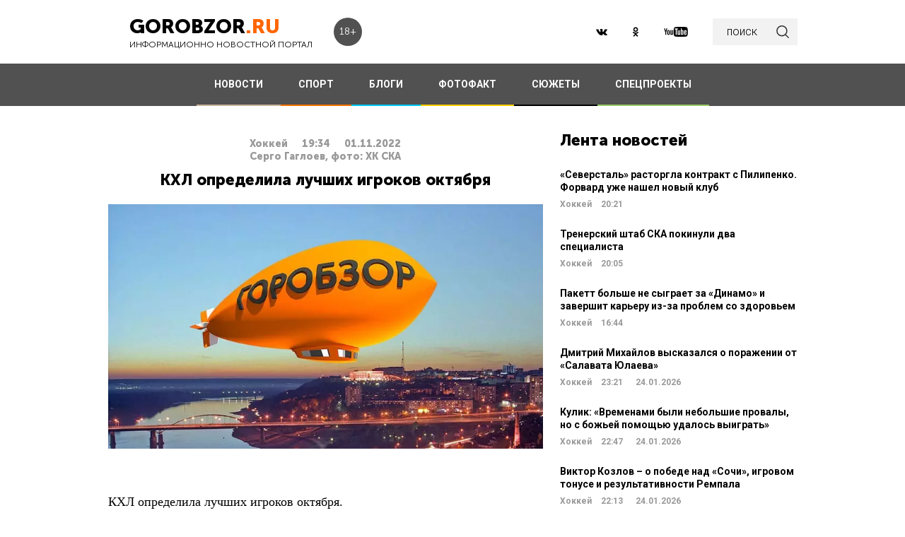

--- FILE ---
content_type: text/html; charset=UTF-8
request_url: https://gorobzor.ru/novosti-sporta/hokkey/175166-khl-opredelila-luchshih-igrokov-oktyabrya
body_size: 12993
content:
<!DOCTYPE html>
<html lang="ru-RU">
<head>






    <meta charset="UTF-8">
    <meta name="viewport" content="width=device-width, initial-scale=1">
    <meta name="viewport" content="width=device-width, initial-scale=1.0, maximum-scale=5.0">
    <meta name="yandex-verification" content="81f895f1150c3325"/>
    <link rel="icon" type="image/png" href="https://gorobzor.ru/images/xfavicon.png.pagespeed.ic.HXxD9uP7T8.webp"/>
    
    <title>КХЛ определила лучших игроков октября — Новости Уфы и Башкирии</title>
	<meta name="description" content="Новости спорта. КХЛ определила лучших игроков октября. ГорОбзор.ру, 01.11.2022">
<meta property="og:description" content="Новости спорта. КХЛ определила лучших игроков октября. ГорОбзор.ру, 01.11.2022">
<meta name="twitter:description" content="Новости спорта. КХЛ определила лучших игроков октября. ГорОбзор.ру, 01.11.2022">
<meta name="image_src" content="https://gorobzor.ru/images/news-no-photo.jpg">
<meta name="referrer" content="origin">
<meta name="rights" content="GOROBZOR.RU">
<meta name="geo.region" content="RU-UFA">
<meta name="og:site_name" content="GOROBZOR.RU">
<meta property="og:updated_time" content="2022-11-01 19:34">
<meta property="og:image:secure_url" content="https://gorobzor.ru/novosti-sporta/hokkey/175166-khl-opredelila-luchshih-igrokov-oktyabrya">
<meta property="og:locality" content="Уфа">
<meta property="og:country_name" content="Россия">
<meta property="article:published_time" content="2022-11-01T19:34:54+05:00">
<meta property="article:modified_time" content="2022-11-01T19:34:54+05:00">
<meta property="article:section" content="Хоккей">
<meta property="article:tag" content="спорт, новости, кхл, кубок гагарина, лучшие игроки кхл, хоккей, Иван Бочаров, хк локомотив, Александр Никишин, хк ска, Брэндон Йип, хк куньлунь, Ярослав Лихачев, хк амур">
<meta name="robots" content="follow, index">
<meta itemscope="" itemprop="mainEntityOfPage" itemtype="https://schema.org/WebPage" itemid="https://gorobzor.ru/novosti-sporta/hokkey/175166-khl-opredelila-luchshih-igrokov-oktyabrya">
<meta name="title" content="КХЛ определила лучших игроков октября. Новости спорта">
<meta property="fb:app_id" content="1194290054030690">
<meta property="og:title" content="КХЛ определила лучших игроков октября">
<meta property="og:type" content="article">
<meta property="og:url" content="https://gorobzor.ru/novosti-sporta/hokkey/175166-khl-opredelila-luchshih-igrokov-oktyabrya">
<meta property="og:image" content="https://gorobzor.ru/images/news-no-photo.jpg">
<meta property="og:image:url" content="https://gorobzor.ru/images/news-no-photo.jpg">
<meta property="og:image:width" content="810">
<meta property="og:image:height" content="456">
<meta name="twitter:card" content="summary">
<meta name="twitter:title" content="КХЛ определила лучших игроков октября">
<meta name="twitter:image:src" content="https://gorobzor.ru/images/news-no-photo.jpg">
<meta name="twitter:domain" content="https://gorobzor.ru">
<link href="/build/public-new/A.public.css,qv=0.4.pagespeed.cf.h1H1jPPaCC.css" rel="stylesheet">    
            <meta name="verify-admitad" content="7db9303169"/>
        <meta http-equiv="x-dns-prefetch-control" content="on">

    <link rel="preload" href="https://gorobzor.ru/build/public-new/fonts/MuseoSansCyrl700/MuseoSansCyrl700.woff2" as="font" type="font/woff2" crossorigin="anonymous">
    <link rel="preload" href="https://gorobzor.ru/build/public-new/fonts/MuseoSansCyrl300/MuseoSansCyrl300.woff2" as="font" type="font/woff2" crossorigin="anonymous">
    <link rel="preload" href="https://gorobzor.ru/build/public-new/fonts/MuseoSansCyrl900/MuseoSansCyrl900.woff2" as="font" type="font/woff2" crossorigin="anonymous">


   
    

    <meta name="csrf-param" content="_csrf">
    <meta name="csrf-token" content="VMvizmeorskNzM1v_1lCtmIwNoPIvyt8KlTCoP0yKvcmqpOeXtHn-V2LuVqmASbhDVdl9rDXRA0cIZP6mAFukw==">


    <script type="text/javascript">var app={site:'https://gorobzor.ru'};</script>

      
     <script src="https://widget.adplay.ru/fn/launch2285420.js" async charset="UTF-8"></script>
<script async src="https://jsn.24smi.net/smi.js"></script>
     
 </head>
<body>


        <div id="main-wrapper">
        <header id="main-header" class="c-main-header">
            <div class="c-main-header__content">
                <div class="c-main-header__item">
                    <a href="https://gorobzor.ru" class="c-logo-container">
                        <div class="c-logo-container__text">
                            <p class="c-logo-container__name">gorobzor<span class="c-logo-container__name-ru">.ru</span></p>
                            <p class="c-logo-container__slogan">информационно новостной портал</p>
                        </div>
                        <div class="c-logo-container__label">18+</div>
                    </a>
                </div>
                <div class="c-main-header__item">
                    <div class="c-main-header__c-weather c-weather">
                        <div class="c-weather__date">
                            <div class="c-weather__date-count">26</div>
                            <div class="c-weather__date-col">
                                <div class="c-weather__date-month">январь</div>
                                <div class="c-weather__date-day">понедельник</div>
                            </div>
                        </div>
                        <div class="c-weather__header">
                            <div class="c-weather__city">Уфа</div>
                           <!-- <div class="c-weather__info">
                                <span>0º</span>
                                <img class="c-weather__info-icon" src="https://gorobzor.ru/images/ya-weather/ovc.svg" alt="0º">
                            </div>-->
                        </div>
                    </div>
                </div>
                <div class="c-main-header__item">
                    <div class="c-main-header__c-social c-social">
                        <a href="https://vk.ru/gorobzor" class="c-social__item" target="_blank" rel="nofollow noopenner"><img class="lazyload" data-src="https://gorobzor.ru/images/vk.svg" alt=""></a>
                        
                        <a href="https://www.ok.ru/ufagorobzor.ru" class="c-social__item" target="_blank" rel="nofollow noopenner"><img class="lazyload" data-src="https://gorobzor.ru/images/ok.svg" alt=""></a>
                     <!--	   <a href="https://www.instagram.com/gorobzor/?hl=ru" class="c-social__item" target="_blank" rel="nofollow"><img src="https://gorobzor.ru/images/i.svg" alt=""></a>-->
                        <a href="https://www.youtube.com/channel/UCZqDkmZ_j3k39I-geF3_m_w" class="c-social__item" target="_blank" rel="nofollow noopenner"><img class="lazyload" data-src="https://gorobzor.ru/images/yb.svg" alt=""></a>
                        
                    </div>
                    <a href="/search" class="c-search-button">
                        <div>поиск</div>
                        <img src="https://gorobzor.ru/images/search-loop.svg" alt="">
                    </a>
                </div>
            </div>
        </header>
        <div class="c-main-nav">
            <div class="c-main-nav__content">
                <div class="c-main-nav__mob">
                    <div class="c-main-nav__mob-item">
                        <div class="c-main-nav__mob-a js-mob-menu-open">
                            <img src="https://gorobzor.ru/images/hamburger.svg" alt="" class="c-main-nav__mob-img">
                        </div>
                                                    <a href="/" class="c-main-nav__back-arr">
                                <img src="https://gorobzor.ru/images/back-page-white.svg" alt="" class="c-main-nav__mob-img">
                            </a>
                                            </div>
                    <div class="c-main-nav__mob-item">
                        <a href="https://gorobzor.ru" class="c-main-nav__c-logo-container c-logo-container">
                            <div class="c-logo-container__text">
                                <p class="c-logo-container__name">gorobzor<span class="c-logo-container__name-ru">.ru</span></p>
                                <p class="c-logo-container__slogan">информационно новостной портал</p>
                            </div>
                        </a>
                    </div>
                    <div class="c-main-nav__mob-item">
                        <div class="c-main-nav__mob-label">
                            18+
                        </div>
                    </div>
                </div>
                <nav id="js-mob-menu" class="c-main-nav__menu">
                    <div class="c-main-nav__menu-arr js-mob-menu-close"></div>
                    <a href="/novosti" class="c-main-nav__menu-item c-main-nav__menu-item_type_news
                        ">
                        НОВОСТИ</a>
                    <a href="/novosti-sporta" class="c-main-nav__menu-item c-main-nav__menu-item_type_news
                        " style="border-bottom-color: #FF7300;">
                        СПОРТ</a>
                    
                    
                    <a href="/blogi" class="c-main-nav__menu-item c-main-nav__menu-item_type_blog
                        ">
                        БЛОГИ</a>
                    <a href="/fotofakt" class="c-main-nav__menu-item c-main-nav__menu-item_type_fotofact
                        ">
                        ФОТОФАКТ</a>
  <a href="/stories" class="c-main-nav__menu-item c-main-nav__menu-item_type_story
                        ">
                        СЮЖЕТЫ</a>

                  
                                        
	     


<a href="/specproekty" class="c-main-nav__menu-item c-main-nav__menu-item_type_gorref
                        ">
                        СПЕЦПРОЕКТЫ</a>
                   
                </nav>
            </div>
        </div>



		<main id="main-content">
            
                   <link rel="amphtml" href="https://gorobzor.ru/news-amp/175166-khl-opredelila-luchshih-igrokov-oktyabrya/view-sport?category=hokkey">
 

      <script type="application/ld+json">
            {
        "@context": "http://schema.org",
        "@type": "NewsArticle",
        "headline": "КХЛ определила лучших игроков октября",
        "datePublished": "2022-11-01T19:34:54+05:00",
        "dateModified":  "2022-11-01T19:34:54+05:00",
        "description": "КХЛ определила лучших игроков октября.",
        "mainEntityOfPage": "https://gorobzor.ru/novosti-sporta/hokkey/175166-khl-opredelila-luchshih-igrokov-oktyabrya",
        "author": {
          "@type": "Organization",
          "name": "GOROBZOR.RU"
        },
        "publisher": {
          "@type": "Organization",
          "name": "GOROBZOR.RU",
          "logo": {
            "@type": "ImageObject",
            "url": "https://gorobzor.ru/images/logoheader.jpg"
          }
        },
        "image": [
          "https://gorobzor.ru/images/news-no-photo.jpg"
        ]
      }
    </script>
  <style>.mgid_logo{display:none!important}</style>
<div class="c-layout-news">
    <div class="c-layout-news__content">
        <div class="c-layout-news__inner">
            <div class="c-layout-news__article">


                <div id="js-page-content" class="c-page-content">
                    <article class="c-page-content__inner">

                        <div class="c-page-content__n-header" style="padding: 20px 0 0 0">
                            <p class="c-page-content__n-cat">Хоккей</p>
                            <time class="c-page-content__n-time" datetime="2022-11-01T19:34:54+05:00">
                                <span class="c-page-content__n-time-clock">19:34</span>
                                <span class="c-page-content__n-time-date">01.11.2022</span>
                            </time>
                                                    </div>

                                                    <div class="c-page-content__n-header" style="padding: 0 0 10px 0">
                                <p class="c-page-content__n-cat">Серго Гаглоев, фото: ХК СКА</p>
                            </div>
                        
                        <div class="c-page-content__content">
                            
                            <h1>КХЛ определила лучших игроков октября </h1>
                            
                            <figure style="min-height:400px">
                                <img data-sizes="100%" data-src="https://gorobzor.ru/images/xnews-no-photo.jpg.pagespeed.ic.5E_KFjrsG3.webp" class="lazyload" alt="КХЛ определила лучших игроков октября" title="КХЛ определила лучших игроков октября"/>
                            </figure>

                            
<p style="text-align: justify;">КХЛ определила лучших игроков октября.</p>
<p style="text-align: justify;">Лучшим вратарем признан голкипер «Локомотива» <strong>Иван Бочаров</strong>. В шести играх месяца он одержал четыре победы. Бочаров отразил 94.6% бросков при коэффициенте надежности 1.42. Также на его счет две сухих встречи.</p>
<p style="text-align: justify;">Лучшим защитником стал <strong>Александр Никишин</strong> из СКА. Игрок обороны набрал 11 (2+9) результативных баллов в 13 играх при полезности «+7».</p>
<p style="text-align: justify;">Лучшим нападающим определен <strong>Брэндон Йип</strong> («Куньлунь»). Форвард забросил восемь шайб и сделал семь результативных передач в 14 матчах.</p>
<p style="text-align: justify;">Лучшим новичком стал нападающий «Амура» <strong>Ярослав Лихачев</strong>. В 11 играх месяца 21-летний форвард набрал шесть (3+3) очков.</p>
<p><strong>Дорогие читатели! Приглашаем Вас присоединиться к обсуждению новости в наших группах в социальных сетях - </strong><a href="https://vk.com/public186211708" target="_blank"><strong>ВК</strong></a><strong> и </strong><a href="https://ok.ru/ufagorobzor.ru" target="_blank"><strong>Одноклассники</strong></a></p>


                                                                                </div>
                    </article>
                    <div class="c-sp_20"></div>
                </div>

               
                <div class="sm-block">
                    
                   
                                                                
                       
                                                <!-- Composite Start -->
                    

                             <!-- Composite End -->
                        
                                                
                                        

                </div>
                <div class="sm-none">
                        

                                       
                </div>
				<div class="sm">
				
					
					
									
<!-- Код вставки на место отображения виджета -->
<div class="smi24__informer smi24__auto" data-smi-blockid="31715"></div>
<div class="smi24__informer smi24__auto" data-smi-blockid="31716"></div>
<script>(window.smiq=window.smiq||[]).push({});</script>
				
										
					
				</div>
            </div>
            <div class="c-layout-news__social">
                <div class="c-layout-news__social-block">
                    <!-- Социальные кнопки -->
                </div>
            </div>
        </div>
        <div class="c-layout-news__other">
            <div class="c-sp_20"></div>

                            
                <div class="c-sp_20"></div>
                        
                        
          
            <div>
                <section class="c-news-dop">
                    <div class="c-news-dop__header">
                        <p class="c-h">
                            Читайте также
                        </p>
                    </div>
                    <div class="c-news-dop__content">
                        <div class="c-news-n-cards js-ajax-load-wrapper" id="js-grid-news1" data-url="/news-new/get-also-news" data-categoryId="68">
                                <article class="c-news-n-cards__c-news-n-card c-news-n-card" data-date="2022-11-01 17:53:00">
        <div class="c-news-n-card__container">
            <div class="c-news-n-card__content">
                <h3 class="c-news-n-card__h">В составе «Салавата Юлаева» два изменения на игру с «Амуром»</h3>
                <div class="c-news-n-card__footer">
                                        <div class="c-news-n-card__cat">Хоккей</div>
                    <time class="c-news-n-card__date" datetime="2022-11-01T17:53:00+05:00">
                        <span class="c-news-n-card__date-time">17:53</span> 01.11.2022                    </time>
                </div>
            </div>
            <div role="img" aria-label="В составе «Салавата Юлаева» два изменения на игру с «Амуром»" class="c-news-n-card__image">
                                <div class="c-news-n-card__image-inner" width="105" height="105">
                    <img data-src="https://gorobzor.ru/images/xnews-no-photo.jpg.pagespeed.ic.5E_KFjrsG3.webp" class="lazyload c-news-n-card__image-inner-in" alt="В составе «Салавата Юлаева» два изменения на игру с «Амуром»" title="В составе «Салавата Юлаева» два изменения на игру с «Амуром»">
                </div>
            </div>
        </div>
        <a href="/novosti-sporta/hokkey/175162-v-sostave-salavata-yulaeva-dva-izmeneniya-na-igru-s-amurom" class="c-news-n-card__more" title="В составе «Салавата Юлаева» два изменения на игру с «Амуром»">Читать далее</a>
    </article>
            <article class="c-news-n-cards__c-news-n-card c-news-n-card" data-date="2022-11-01 16:57:04">
        <div class="c-news-n-card__container">
            <div class="c-news-n-card__content">
                <h3 class="c-news-n-card__h">Стало известно, сколько Гусев заработает в СКА в нынешнем сезоне </h3>
                <div class="c-news-n-card__footer">
                                        <div class="c-news-n-card__cat">Хоккей</div>
                    <time class="c-news-n-card__date" datetime="2022-11-01T16:57:04+05:00">
                        <span class="c-news-n-card__date-time">16:57</span> 01.11.2022                    </time>
                </div>
            </div>
            <div role="img" aria-label="Стало известно, сколько Гусев заработает в СКА в нынешнем сезоне " class="c-news-n-card__image">
                                <div class="c-news-n-card__image-inner" width="105" height="105">
                    <img data-src="https://gorobzor.ru/images/xnews-no-photo.jpg.pagespeed.ic.5E_KFjrsG3.webp" class="lazyload c-news-n-card__image-inner-in" alt="Стало известно, сколько Гусев заработает в СКА в нынешнем сезоне " title="Стало известно, сколько Гусев заработает в СКА в нынешнем сезоне ">
                </div>
            </div>
        </div>
        <a href="/novosti-sporta/hokkey/175157-stalo-izvestno-skolko-gusev-zarabotaet-v-ska-v-nyneshnem-sezone" class="c-news-n-card__more" title="Стало известно, сколько Гусев заработает в СКА в нынешнем сезоне ">Читать далее</a>
    </article>
            <article class="c-news-n-cards__c-news-n-card c-news-n-card" data-date="2022-11-01 11:20:07">
        <div class="c-news-n-card__container">
            <div class="c-news-n-card__content">
                <h3 class="c-news-n-card__h">Букмекеры сделали прогноз на матч «Салават Юлаев» – «Амур»</h3>
                <div class="c-news-n-card__footer">
                                        <div class="c-news-n-card__cat">Хоккей</div>
                    <time class="c-news-n-card__date" datetime="2022-11-01T11:20:07+05:00">
                        <span class="c-news-n-card__date-time">11:20</span> 01.11.2022                    </time>
                </div>
            </div>
            <div role="img" aria-label="Букмекеры сделали прогноз на матч «Салават Юлаев» – «Амур»" class="c-news-n-card__image">
                                <div class="c-news-n-card__image-inner" width="105" height="105">
                    <img data-src="https://gorobzor.ru/images/xnews-no-photo.jpg.pagespeed.ic.5E_KFjrsG3.webp" class="lazyload c-news-n-card__image-inner-in" alt="Букмекеры сделали прогноз на матч «Салават Юлаев» – «Амур»" title="Букмекеры сделали прогноз на матч «Салават Юлаев» – «Амур»">
                </div>
            </div>
        </div>
        <a href="/novosti-sporta/hokkey/175137-bukmekery-sdelali-prognoz-na-match-salavat-yulaev-amur" class="c-news-n-card__more" title="Букмекеры сделали прогноз на матч «Салават Юлаев» – «Амур»">Читать далее</a>
    </article>
            <article class="c-news-n-cards__c-news-n-card c-news-n-card" data-date="2022-11-01 10:48:53">
        <div class="c-news-n-card__container">
            <div class="c-news-n-card__content">
                <h3 class="c-news-n-card__h">Где и во сколько смотреть матч «Салават Юлаев» – «Амур»?</h3>
                <div class="c-news-n-card__footer">
                                        <div class="c-news-n-card__cat">Хоккей</div>
                    <time class="c-news-n-card__date" datetime="2022-11-01T10:48:53+05:00">
                        <span class="c-news-n-card__date-time">10:48</span> 01.11.2022                    </time>
                </div>
            </div>
            <div role="img" aria-label="Где и во сколько смотреть матч «Салават Юлаев» – «Амур»?" class="c-news-n-card__image">
                                <div class="c-news-n-card__image-inner" width="105" height="105">
                    <img data-src="https://gorobzor.ru/images/xnews-no-photo.jpg.pagespeed.ic.5E_KFjrsG3.webp" class="lazyload c-news-n-card__image-inner-in" alt="Где и во сколько смотреть матч «Салават Юлаев» – «Амур»?" title="Где и во сколько смотреть матч «Салават Юлаев» – «Амур»?">
                </div>
            </div>
        </div>
        <a href="/novosti-sporta/hokkey/175135-gde-i-vo-skolko-smotret-match-salavat-yulaev-amur" class="c-news-n-card__more" title="Где и во сколько смотреть матч «Салават Юлаев» – «Амур»?">Читать далее</a>
    </article>
            <article class="c-news-n-cards__c-news-n-card c-news-n-card" data-date="2022-11-01 10:41:10">
        <div class="c-news-n-card__container">
            <div class="c-news-n-card__content">
                <h3 class="c-news-n-card__h">«Лада» подала заявку на возвращение в КХЛ</h3>
                <div class="c-news-n-card__footer">
                                        <div class="c-news-n-card__cat">Хоккей</div>
                    <time class="c-news-n-card__date" datetime="2022-11-01T10:41:10+05:00">
                        <span class="c-news-n-card__date-time">10:41</span> 01.11.2022                    </time>
                </div>
            </div>
            <div role="img" aria-label="«Лада» подала заявку на возвращение в КХЛ" class="c-news-n-card__image">
                                <div class="c-news-n-card__image-inner" width="105" height="105">
                    <img data-src="https://gorobzor.ru/images/xnews-no-photo.jpg.pagespeed.ic.5E_KFjrsG3.webp" class="lazyload c-news-n-card__image-inner-in" alt="«Лада» подала заявку на возвращение в КХЛ" title="«Лада» подала заявку на возвращение в КХЛ">
                </div>
            </div>
        </div>
        <a href="/novosti-sporta/hokkey/175133-lada-podala-zayavku-na-vozvraschenie-v-khl" class="c-news-n-card__more" title="«Лада» подала заявку на возвращение в КХЛ">Читать далее</a>
    </article>
            <article class="c-news-n-cards__c-news-n-card c-news-n-card" data-date="2022-11-01 00:14:16">
        <div class="c-news-n-card__container">
            <div class="c-news-n-card__content">
                <h3 class="c-news-n-card__h">Гусев подписал двухлетний контракт со СКА</h3>
                <div class="c-news-n-card__footer">
                                        <div class="c-news-n-card__cat">Хоккей</div>
                    <time class="c-news-n-card__date" datetime="2022-11-01T00:14:16+05:00">
                        <span class="c-news-n-card__date-time">00:14</span> 01.11.2022                    </time>
                </div>
            </div>
            <div role="img" aria-label="Гусев подписал двухлетний контракт со СКА" class="c-news-n-card__image">
                                <div class="c-news-n-card__image-inner" width="105" height="105">
                    <img data-src="https://gorobzor.ru/images/xnews-no-photo.jpg.pagespeed.ic.5E_KFjrsG3.webp" class="lazyload c-news-n-card__image-inner-in" alt="Гусев подписал двухлетний контракт со СКА" title="Гусев подписал двухлетний контракт со СКА">
                </div>
            </div>
        </div>
        <a href="/novosti-sporta/hokkey/175124-gusev-podpisal-dvuhletniy-kontrakt-so-ska" class="c-news-n-card__more" title="Гусев подписал двухлетний контракт со СКА">Читать далее</a>
    </article>
            <article class="c-news-n-cards__c-news-n-card c-news-n-card" data-date="2022-10-31 17:40:20">
        <div class="c-news-n-card__container">
            <div class="c-news-n-card__content">
                <h3 class="c-news-n-card__h">Хо-Сэнг рассказал о желании вернуться в состав «Салавата»</h3>
                <div class="c-news-n-card__footer">
                                        <div class="c-news-n-card__cat">Хоккей</div>
                    <time class="c-news-n-card__date" datetime="2022-10-31T17:40:20+05:00">
                        <span class="c-news-n-card__date-time">17:40</span> 31.10.2022                    </time>
                </div>
            </div>
            <div role="img" aria-label="Хо-Сэнг рассказал о желании вернуться в состав «Салавата»" class="c-news-n-card__image">
                                <div class="c-news-n-card__image-inner" width="105" height="105">
                    <img data-src="https://gorobzor.ru/images/xnews-no-photo.jpg.pagespeed.ic.5E_KFjrsG3.webp" class="lazyload c-news-n-card__image-inner-in" alt="Хо-Сэнг рассказал о желании вернуться в состав «Салавата»" title="Хо-Сэнг рассказал о желании вернуться в состав «Салавата»">
                </div>
            </div>
        </div>
        <a href="/novosti-sporta/hokkey/175115-ho-seng-rasskazal-o-zhelanii-vernutsya-v-sostav-salavata" class="c-news-n-card__more" title="Хо-Сэнг рассказал о желании вернуться в состав «Салавата»">Читать далее</a>
    </article>
            <article class="c-news-n-cards__c-news-n-card c-news-n-card" data-date="2022-10-31 17:16:57">
        <div class="c-news-n-card__container">
            <div class="c-news-n-card__content">
                <h3 class="c-news-n-card__h">Шевченко прокомментировал игру «Ак Барса» без Радулова</h3>
                <div class="c-news-n-card__footer">
                                        <div class="c-news-n-card__cat">Хоккей</div>
                    <time class="c-news-n-card__date" datetime="2022-10-31T17:16:57+05:00">
                        <span class="c-news-n-card__date-time">17:16</span> 31.10.2022                    </time>
                </div>
            </div>
            <div role="img" aria-label="Шевченко прокомментировал игру «Ак Барса» без Радулова" class="c-news-n-card__image">
                                <div class="c-news-n-card__image-inner" width="105" height="105">
                    <img data-src="https://gorobzor.ru/images/xnews-no-photo.jpg.pagespeed.ic.5E_KFjrsG3.webp" class="lazyload c-news-n-card__image-inner-in" alt="Шевченко прокомментировал игру «Ак Барса» без Радулова" title="Шевченко прокомментировал игру «Ак Барса» без Радулова">
                </div>
            </div>
        </div>
        <a href="/novosti-sporta/hokkey/175113-shevchenko-prokommentiroval-igru-ak-barsa-bez-radulova" class="c-news-n-card__more" title="Шевченко прокомментировал игру «Ак Барса» без Радулова">Читать далее</a>
    </article>
            <article class="c-news-n-cards__c-news-n-card c-news-n-card" data-date="2022-10-31 15:38:20">
        <div class="c-news-n-card__container">
            <div class="c-news-n-card__content">
                <h3 class="c-news-n-card__h">Стали известны лучшие игроки недели в КХЛ</h3>
                <div class="c-news-n-card__footer">
                                        <div class="c-news-n-card__cat">Хоккей</div>
                    <time class="c-news-n-card__date" datetime="2022-10-31T15:38:20+05:00">
                        <span class="c-news-n-card__date-time">15:38</span> 31.10.2022                    </time>
                </div>
            </div>
            <div role="img" aria-label="Стали известны лучшие игроки недели в КХЛ" class="c-news-n-card__image">
                                <div class="c-news-n-card__image-inner" width="105" height="105">
                    <img data-src="https://gorobzor.ru/images/xnews-no-photo.jpg.pagespeed.ic.5E_KFjrsG3.webp" class="lazyload c-news-n-card__image-inner-in" alt="Стали известны лучшие игроки недели в КХЛ" title="Стали известны лучшие игроки недели в КХЛ">
                </div>
            </div>
        </div>
        <a href="/novosti-sporta/hokkey/175107-stali-izvestny-luchshie-igroki-nedeli-v-khl" class="c-news-n-card__more" title="Стали известны лучшие игроки недели в КХЛ">Читать далее</a>
    </article>
            <article class="c-news-n-cards__c-news-n-card c-news-n-card" data-date="2022-10-31 10:45:43">
        <div class="c-news-n-card__container">
            <div class="c-news-n-card__content">
                <h3 class="c-news-n-card__h">Радулов высказался о выводе из состава «Ак Барса» и информации о конфликте с тренером</h3>
                <div class="c-news-n-card__footer">
                                        <div class="c-news-n-card__cat">Хоккей</div>
                    <time class="c-news-n-card__date" datetime="2022-10-31T10:45:43+05:00">
                        <span class="c-news-n-card__date-time">10:45</span> 31.10.2022                    </time>
                </div>
            </div>
            <div role="img" aria-label="Радулов высказался о выводе из состава «Ак Барса» и информации о конфликте с тренером" class="c-news-n-card__image">
                                <div class="c-news-n-card__image-inner" width="105" height="105">
                    <img data-src="https://gorobzor.ru/images/xnews-no-photo.jpg.pagespeed.ic.5E_KFjrsG3.webp" class="lazyload c-news-n-card__image-inner-in" alt="Радулов высказался о выводе из состава «Ак Барса» и информации о конфликте с тренером" title="Радулов высказался о выводе из состава «Ак Барса» и информации о конфликте с тренером">
                </div>
            </div>
        </div>
        <a href="/novosti-sporta/hokkey/175082-radulov-vyskazalsya-o-vyvode-iz-sostava-ak-barsa-i-informacii-o-konflikte-s-trenerom" class="c-news-n-card__more" title="Радулов высказался о выводе из состава «Ак Барса» и информации о конфликте с тренером">Читать далее</a>
    </article>
            <article class="c-news-n-cards__c-news-n-card c-news-n-card" data-date="2022-10-30 22:23:53">
        <div class="c-news-n-card__container">
            <div class="c-news-n-card__content">
                <h3 class="c-news-n-card__h">Знарок объяснил, почему Радулов был выведен из состава «Ак Барса»</h3>
                <div class="c-news-n-card__footer">
                                        <div class="c-news-n-card__cat">Хоккей</div>
                    <time class="c-news-n-card__date" datetime="2022-10-30T22:23:53+05:00">
                        <span class="c-news-n-card__date-time">22:23</span> 30.10.2022                    </time>
                </div>
            </div>
            <div role="img" aria-label="Знарок объяснил, почему Радулов был выведен из состава «Ак Барса»" class="c-news-n-card__image">
                                <div class="c-news-n-card__image-inner" width="105" height="105">
                    <img data-src="https://gorobzor.ru/images/xnews-no-photo.jpg.pagespeed.ic.5E_KFjrsG3.webp" class="lazyload c-news-n-card__image-inner-in" alt="Знарок объяснил, почему Радулов был выведен из состава «Ак Барса»" title="Знарок объяснил, почему Радулов был выведен из состава «Ак Барса»">
                </div>
            </div>
        </div>
        <a href="/novosti-sporta/hokkey/175076-znarok-obyasnil-pochemu-radulov-byl-vyveden-iz-sostava-ak-barsa" class="c-news-n-card__more" title="Знарок объяснил, почему Радулов был выведен из состава «Ак Барса»">Читать далее</a>
    </article>
                                                                                        </div>
                    </div>
                </section>
                <div class="c-sp_20"></div>

                <!--<div class="c-sp_20"></div>-->
                <div id="js-preloader" class="c-preload is-loader h-hide"></div>
                <div class="c-sp_40"></div>
                <div class="c-button-load-more js-load-more">Показать еще новости</div>
                <div class="c-sp_100"></div>
            </div>
        </div>
    </div>
    <div class="c-layout-news__sidebar">
        <div class="c-news-sidebar">
            <div class="c-sp_10"></div>

    <h2 class="c-h _text-transform_none _size_large">
        Лента новостей
    </h2>

        
    	<a href="/novosti-sporta/hokkey/213371-severstal-rastorgla-kontrakt-s-pilipenko-forvard-uzhe-nashel-novyy-klub" class="c-news-sidebar__c-news-aside c-news-aside" title="«Северсталь» расторгла контракт с Пилипенко. Форвард уже нашел новый клуб">
            <h3 class="c-news-aside__header">«Северсталь» расторгла контракт с Пилипенко. Форвард уже нашел новый клуб</h3>
            <span class="c-news-aside__category">Хоккей</span>
            <time class="c-news-aside__date" datetime="2026-01-25T20:21:15+05:00"><span class="c-news-aside__date-time">20:21</span> </time>
        </a>
                                                     
    	<a href="/novosti-sporta/hokkey/213370-trenerskiy-shtab-ska-pokinuli-dva-specialista" class="c-news-sidebar__c-news-aside c-news-aside" title="Тренерский штаб СКА покинули два специалиста">
            <h3 class="c-news-aside__header">Тренерский штаб СКА покинули два специалиста</h3>
            <span class="c-news-aside__category">Хоккей</span>
            <time class="c-news-aside__date" datetime="2026-01-25T20:05:50+05:00"><span class="c-news-aside__date-time">20:05</span> </time>
        </a>
                                                     
    	<a href="/novosti-sporta/hokkey/213367-pakett-bolshe-ne-sygraet-za-dinamo-i-zavershit-kareru-iz-za-problem-so-zdorovem" class="c-news-sidebar__c-news-aside c-news-aside" title="Пакетт больше не сыграет за «Динамо» и завершит карьеру из-за проблем со здоровьем">
            <h3 class="c-news-aside__header">Пакетт больше не сыграет за «Динамо» и завершит карьеру из-за проблем со здоровьем</h3>
            <span class="c-news-aside__category">Хоккей</span>
            <time class="c-news-aside__date" datetime="2026-01-25T16:44:32+05:00"><span class="c-news-aside__date-time">16:44</span> </time>
        </a>
                                                     
    	<a href="/novosti-sporta/hokkey/213356-dmitriy-mihaylov-vyskazalsya-o-porazhenii-ot-salavata-yulaeva" class="c-news-sidebar__c-news-aside c-news-aside" title="Дмитрий Михайлов высказался о поражении от «Салавата Юлаева»">
            <h3 class="c-news-aside__header">Дмитрий Михайлов высказался о поражении от «Салавата Юлаева»</h3>
            <span class="c-news-aside__category">Хоккей</span>
            <time class="c-news-aside__date" datetime="2026-01-24T23:21:25+05:00"><span class="c-news-aside__date-time">23:21</span> 24.01.2026</time>
        </a>
                                                     
    	<a href="/novosti-sporta/hokkey/213355-kulik-vremenami-byli-nebolshie-provaly-no-s-bozhey-pomoschyu-udalos-vyigrat" class="c-news-sidebar__c-news-aside c-news-aside" title="Кулик: «Временами были небольшие провалы, но с божьей помощью удалось выиграть»">
            <h3 class="c-news-aside__header">Кулик: «Временами были небольшие провалы, но с божьей помощью удалось выиграть»</h3>
            <span class="c-news-aside__category">Хоккей</span>
            <time class="c-news-aside__date" datetime="2026-01-24T22:47:58+05:00"><span class="c-news-aside__date-time">22:47</span> 24.01.2026</time>
        </a>
                                                     
    	<a href="/novosti-sporta/hokkey/213354-viktor-kozlov-o-pobede-nad-sochi-igrovom-tonuse-i-rezultativnosti-rempala" class="c-news-sidebar__c-news-aside c-news-aside" title="Виктор Козлов – о победе над «Сочи», игровом тонусе и результативности Ремпала ">
            <h3 class="c-news-aside__header">Виктор Козлов – о победе над «Сочи», игровом тонусе и результативности Ремпала </h3>
            <span class="c-news-aside__category">Хоккей</span>
            <time class="c-news-aside__date" datetime="2026-01-24T22:13:08+05:00"><span class="c-news-aside__date-time">22:13</span> 24.01.2026</time>
        </a>
                                                     
    	<a href="/novosti-sporta/hokkey/213353-salavat-yulaev-nanes-sochi-trete-porazhenie-podryad" class="c-news-sidebar__c-news-aside c-news-aside" title="«Салават Юлаев» нанес «Сочи» третье поражение подряд">
            <h3 class="c-news-aside__header">«Салават Юлаев» нанес «Сочи» третье поражение подряд</h3>
            <span class="c-news-aside__category">Хоккей</span>
            <time class="c-news-aside__date" datetime="2026-01-24T22:07:00+05:00"><span class="c-news-aside__date-time">22:07</span> 24.01.2026</time>
        </a>
                                                     
    	<a href="/novosti-sporta/hokkey/213349-salavat-yulaev-sygraet-s-sochi-gde-i-vo-skolko-smotret-igru" class="c-news-sidebar__c-news-aside c-news-aside" title="«Салават Юлаев» сыграет с «Сочи». Где и во сколько смотреть игру?">
            <h3 class="c-news-aside__header">«Салават Юлаев» сыграет с «Сочи». Где и во сколько смотреть игру?</h3>
            <span class="c-news-aside__category">Хоккей</span>
            <time class="c-news-aside__date" datetime="2026-01-24T16:03:20+05:00"><span class="c-news-aside__date-time">16:03</span> 24.01.2026</time>
        </a>
                            		    
		 
                                       
    	<a href="/novosti-sporta/novosti-voleybola/213348-dinamo-ural-ustupil-zenit-kazan-v-matche-superligi" class="c-news-sidebar__c-news-aside c-news-aside" title="«Динамо-Урал» уступил «Зенит-Казань» в матче Суперлиги">
            <h3 class="c-news-aside__header">«Динамо-Урал» уступил «Зенит-Казань» в матче Суперлиги</h3>
            <span class="c-news-aside__category">Волейбол</span>
            <time class="c-news-aside__date" datetime="2026-01-24T15:44:58+05:00"><span class="c-news-aside__date-time">15:44</span> 24.01.2026</time>
        </a>
                                                     
    	<a href="/novosti-sporta/hokkey/213322-stal-izvesten-sostav-salavata-yulaeva-na-gostevuyu-seriyu" class="c-news-sidebar__c-news-aside c-news-aside" title="Стал известен состав «Салавата Юлаева» на гостевую серию">
            <h3 class="c-news-aside__header">Стал известен состав «Салавата Юлаева» на гостевую серию</h3>
            <span class="c-news-aside__category">Хоккей</span>
            <time class="c-news-aside__date" datetime="2026-01-23T15:51:13+05:00"><span class="c-news-aside__date-time">15:51</span> 23.01.2026</time>
        </a>
                                                     
    	<a href="/novosti-sporta/novosti-futbola/213321-pyat-inostrancev-s-2028-goda-i-tochka-degtyarev-o-limite-na-legionerov-v-rpl" class="c-news-sidebar__c-news-aside c-news-aside" title="«Пять иностранцев с 2028 года и точка». Дегтярев – о лимите на легионеров в РПЛ">
            <h3 class="c-news-aside__header">«Пять иностранцев с 2028 года и точка». Дегтярев – о лимите на легионеров в РПЛ</h3>
            <span class="c-news-aside__category">Футбол</span>
            <time class="c-news-aside__date" datetime="2026-01-23T15:41:01+05:00"><span class="c-news-aside__date-time">15:41</span> 23.01.2026</time>
        </a>
                                                     
    	<a href="/novosti-sporta/hokkey/213305-spartak-podpisal-dvustoronniy-kontrakt-s-rukavishnikovym-do-konca-sezona" class="c-news-sidebar__c-news-aside c-news-aside" title="«Спартак» подписал двусторонний контракт с Рукавишниковым до конца сезона">
            <h3 class="c-news-aside__header">«Спартак» подписал двусторонний контракт с Рукавишниковым до конца сезона</h3>
            <span class="c-news-aside__category">Хоккей</span>
            <time class="c-news-aside__date" datetime="2026-01-22T22:04:11+05:00"><span class="c-news-aside__date-time">22:04</span> 22.01.2026</time>
        </a>
                                    		    		    <div class="c-sp_10"></div>
                                     
    	<a href="/novosti-sporta/hokkey/213304-iihf-rassmotrit-vozvraschenie-yuniorskih-sbornyh-rossii-i-belarusi-na-turniry-so-sleduyuschego-sezona" class="c-news-sidebar__c-news-aside c-news-aside" title="ИИХФ рассмотрит возвращение юниорских сборных России и Беларуси на турниры со следующего сезона">
            <h3 class="c-news-aside__header">ИИХФ рассмотрит возвращение юниорских сборных России и Беларуси на турниры со следующего сезона</h3>
            <span class="c-news-aside__category">Хоккей</span>
            <time class="c-news-aside__date" datetime="2026-01-22T21:44:49+05:00"><span class="c-news-aside__date-time">21:44</span> 22.01.2026</time>
        </a>
                                                     
    	<a href="/novosti-sporta/novosti-futbola/213302-istochnik-zenit-oshtrafuet-vendela-na-60-mln-rubley-za-opozdanie-na-sbory" class="c-news-sidebar__c-news-aside c-news-aside" title="Источник: «Зенит» оштрафует Вендела на 60 млн рублей за опоздание на сборы">
            <h3 class="c-news-aside__header">Источник: «Зенит» оштрафует Вендела на 60 млн рублей за опоздание на сборы</h3>
            <span class="c-news-aside__category">Футбол</span>
            <time class="c-news-aside__date" datetime="2026-01-22T20:59:35+05:00"><span class="c-news-aside__date-time">20:59</span> 22.01.2026</time>
        </a>
                                                     
    	<a href="/novosti-sporta/hokkey/213289-ska-vymenyal-iz-admirala-pavla-koledova" class="c-news-sidebar__c-news-aside c-news-aside" title="СКА выменял из «Адмирала» Павла Коледова">
            <h3 class="c-news-aside__header">СКА выменял из «Адмирала» Павла Коледова</h3>
            <span class="c-news-aside__category">Хоккей</span>
            <time class="c-news-aside__date" datetime="2026-01-22T15:07:42+05:00"><span class="c-news-aside__date-time">15:07</span> 22.01.2026</time>
        </a>
                                                     
    	<a href="/novosti-sporta/hokkey/213287-motorygin-zaprosil-obmen-iz-dinamo" class="c-news-sidebar__c-news-aside c-news-aside" title="Моторыгин запросил обмен из «Динамо»">
            <h3 class="c-news-aside__header">Моторыгин запросил обмен из «Динамо»</h3>
            <span class="c-news-aside__category">Хоккей</span>
            <time class="c-news-aside__date" datetime="2026-01-22T14:58:05+05:00"><span class="c-news-aside__date-time">14:58</span> 22.01.2026</time>
        </a>
                                           		    		    <div class="c-sp_10"></div>
                             
    	<a href="/novosti-sporta/hokkey/213284-khl-nazvala-kapitanov-matcha-zvezd-v-ekaterinburge" class="c-news-sidebar__c-news-aside c-news-aside" title="КХЛ назвала капитанов Матча звезд в Екатеринбурге">
            <h3 class="c-news-aside__header">КХЛ назвала капитанов Матча звезд в Екатеринбурге</h3>
            <span class="c-news-aside__category">Хоккей</span>
            <time class="c-news-aside__date" datetime="2026-01-22T14:19:26+05:00"><span class="c-news-aside__date-time">14:19</span> 22.01.2026</time>
        </a>
                                                     
    	<a href="/novosti-sporta/hokkey/213274-stali-izvestny-glavnye-pretendenty-na-panarina" class="c-news-sidebar__c-news-aside c-news-aside" title="Стали известны главные претенденты на Панарина">
            <h3 class="c-news-aside__header">Стали известны главные претенденты на Панарина</h3>
            <span class="c-news-aside__category">Хоккей</span>
            <time class="c-news-aside__date" datetime="2026-01-22T10:37:07+05:00"><span class="c-news-aside__date-time">10:37</span> 22.01.2026</time>
        </a>
                                                     
    	<a href="/novosti-sporta/novosti-futbola/213269-istochnik-spartak-predlozhil-za-poluzaschitnika-baltiki-250-mln-rubley" class="c-news-sidebar__c-news-aside c-news-aside" title="Источник: «Спартак» предложил за полузащитника «Балтики» 250 млн рублей">
            <h3 class="c-news-aside__header">Источник: «Спартак» предложил за полузащитника «Балтики» 250 млн рублей</h3>
            <span class="c-news-aside__category">Футбол</span>
            <time class="c-news-aside__date" datetime="2026-01-21T22:59:00+05:00"><span class="c-news-aside__date-time">22:59</span> 21.01.2026</time>
        </a>
                                                     
    	<a href="/novosti-sporta/hokkey/213268-malkin-planiruet-prodlit-kontrakt-s-pittsburgom-rossiyanin-gotov-poyti-na-ponizhenie-zarplaty" class="c-news-sidebar__c-news-aside c-news-aside" title="Малкин планирует продлить контракт с «Питтсбургом». Россиянин готов пойти на понижение зарплаты">
            <h3 class="c-news-aside__header">Малкин планирует продлить контракт с «Питтсбургом». Россиянин готов пойти на понижение зарплаты</h3>
            <span class="c-news-aside__category">Хоккей</span>
            <time class="c-news-aside__date" datetime="2026-01-21T22:23:43+05:00"><span class="c-news-aside__date-time">22:23</span> 21.01.2026</time>
        </a>
                                                             
    	<a href="/novosti-sporta/hokkey/213260-benua-gru-vozglavil-shveycarskiy-cug" class="c-news-sidebar__c-news-aside c-news-aside" title="Бенуа Гру возглавил швейцарский «Цуг»">
            <h3 class="c-news-aside__header">Бенуа Гру возглавил швейцарский «Цуг»</h3>
            <span class="c-news-aside__category">Хоккей</span>
            <time class="c-news-aside__date" datetime="2026-01-21T17:19:30+05:00"><span class="c-news-aside__date-time">17:19</span> 21.01.2026</time>
        </a>
                                                     
    	<a href="/novosti-sporta/novosti-voleybola/213252-vladislav-enin-pereshel-v-dinamo-ural" class="c-news-sidebar__c-news-aside c-news-aside" title="Владислав Енин перешел в «Динамо-Урал»">
            <h3 class="c-news-aside__header">Владислав Енин перешел в «Динамо-Урал»</h3>
            <span class="c-news-aside__category">Волейбол</span>
            <time class="c-news-aside__date" datetime="2026-01-21T16:09:20+05:00"><span class="c-news-aside__date-time">16:09</span> 21.01.2026</time>
        </a>
                                                     
    	<a href="/novosti-sporta/hokkey/213234-aleksandr-hohlachev-vyskazalsya-o-porazhenii-ot-avangarda" class="c-news-sidebar__c-news-aside c-news-aside" title="Александр Хохлачев высказался о поражении от «Авангарда»">
            <h3 class="c-news-aside__header">Александр Хохлачев высказался о поражении от «Авангарда»</h3>
            <span class="c-news-aside__category">Хоккей</span>
            <time class="c-news-aside__date" datetime="2026-01-20T22:31:44+05:00"><span class="c-news-aside__date-time">22:31</span> 20.01.2026</time>
        </a>
                                                     
    	<a href="/novosti-sporta/hokkey/213233-kozlov-o-porazhenii-ot-avangarda-travmirovannyh-igrokah-i-vozmozhnom-usilenii-sostava" class="c-news-sidebar__c-news-aside c-news-aside" title="Козлов – о поражении от «Авангарда», травмированных игроках и возможном усилении состава">
            <h3 class="c-news-aside__header">Козлов – о поражении от «Авангарда», травмированных игроках и возможном усилении состава</h3>
            <span class="c-news-aside__category">Хоккей</span>
            <time class="c-news-aside__date" datetime="2026-01-20T22:13:28+05:00"><span class="c-news-aside__date-time">22:13</span> 20.01.2026</time>
        </a>
                                                     
    	<a href="/novosti-sporta/hokkey/213232-byvayut-matchi-kogda-ty-vyigryvaesh-no-igroy-ne-dovolen-gi-bushe-o-pobede-nad-salavatom" class="c-news-sidebar__c-news-aside c-news-aside" title="«Бывают матчи, когда ты выигрываешь, но игрой недоволен». Ги Буше – о победе над «Салаватом»">
            <h3 class="c-news-aside__header">«Бывают матчи, когда ты выигрываешь, но игрой недоволен». Ги Буше – о победе над «Салаватом»</h3>
            <span class="c-news-aside__category">Хоккей</span>
            <time class="c-news-aside__date" datetime="2026-01-20T21:58:14+05:00"><span class="c-news-aside__date-time">21:58</span> 20.01.2026</time>
        </a>
                                                     
    	<a href="/novosti-sporta/hokkey/213231-salavat-yulaev-ustupil-avangardu-propustiv-pyat-shayb" class="c-news-sidebar__c-news-aside c-news-aside" title="«Салават Юлаев» уступил «Авангарду», пропустив пять шайб">
            <h3 class="c-news-aside__header">«Салават Юлаев» уступил «Авангарду», пропустив пять шайб</h3>
            <span class="c-news-aside__category">Хоккей</span>
            <time class="c-news-aside__date" datetime="2026-01-20T21:19:38+05:00"><span class="c-news-aside__date-time">21:19</span> 20.01.2026</time>
        </a>
                                                     
    	<a href="/novosti-sporta/hokkey/213218-salavat-yulaev-sygraet-s-avangardom-gde-i-vo-skolko-smotret-igru" class="c-news-sidebar__c-news-aside c-news-aside" title="«Салават Юлаев» сыграет с «Авангардом». Где и во сколько смотреть игру?">
            <h3 class="c-news-aside__header">«Салават Юлаев» сыграет с «Авангардом». Где и во сколько смотреть игру?</h3>
            <span class="c-news-aside__category">Хоккей</span>
            <time class="c-news-aside__date" datetime="2026-01-20T15:28:13+05:00"><span class="c-news-aside__date-time">15:28</span> 20.01.2026</time>
        </a>
                                                     
    	<a href="/novosti-sporta/hokkey/213208-v-salavate-yulaeve-nazvali-srok-vozvrascheniya-poluchivshego-travmu-evgeniya-kuznecova" class="c-news-sidebar__c-news-aside c-news-aside" title="В «Салавате Юлаеве» назвали срок возвращения получившего травму Евгения Кузнецова">
            <h3 class="c-news-aside__header">В «Салавате Юлаеве» назвали срок возвращения получившего травму Евгения Кузнецова</h3>
            <span class="c-news-aside__category">Хоккей</span>
            <time class="c-news-aside__date" datetime="2026-01-20T10:45:06+05:00"><span class="c-news-aside__date-time">10:45</span> 20.01.2026</time>
        </a>
                                                     
    	<a href="/novosti-sporta/novosti-futbola/213202-karpin-dopustil-chto-budet-rabotat-v-ispanii-posle-okonchaniya-kontrakta-so-sbornoy-rossii" class="c-news-sidebar__c-news-aside c-news-aside" title="Карпин допустил, что будет работать в Испании после окончания контракта со сборной России">
            <h3 class="c-news-aside__header">Карпин допустил, что будет работать в Испании после окончания контракта со сборной России</h3>
            <span class="c-news-aside__category">Футбол</span>
            <time class="c-news-aside__date" datetime="2026-01-19T22:59:41+05:00"><span class="c-news-aside__date-time">22:59</span> 19.01.2026</time>
        </a>
                                                     
    	<a href="/novosti-sporta/novosti-futbola/213201-sbornaya-rossii-opustilas-na-36-e-mesto-v-novom-reytinge-fifa" class="c-news-sidebar__c-news-aside c-news-aside" title="Сборная России опустилась на 36-е место в новом рейтинге ФИФА">
            <h3 class="c-news-aside__header">Сборная России опустилась на 36-е место в новом рейтинге ФИФА</h3>
            <span class="c-news-aside__category">Футбол</span>
            <time class="c-news-aside__date" datetime="2026-01-19T22:54:42+05:00"><span class="c-news-aside__date-time">22:54</span> 19.01.2026</time>
        </a>
                                                     
    	<a href="/novosti-sporta/hokkey/213200-eremenko-hochu-chtoby-u-salavata-yulaeva-vse-sroslos-v-pley-off" class="c-news-sidebar__c-news-aside c-news-aside" title="Еременко: «Хочу, чтобы у «Салавата Юлаева» все срослось в плей-офф»">
            <h3 class="c-news-aside__header">Еременко: «Хочу, чтобы у «Салавата Юлаева» все срослось в плей-офф»</h3>
            <span class="c-news-aside__category">Хоккей</span>
            <time class="c-news-aside__date" datetime="2026-01-19T21:40:25+05:00"><span class="c-news-aside__date-time">21:40</span> 19.01.2026</time>
        </a>
                                                     
    	<a href="/novosti-sporta/hokkey/213188-khl-opredelila-luchshih-igrokov-18-y-nedeli-sezona-2025-2026" class="c-news-sidebar__c-news-aside c-news-aside" title="КХЛ определила лучших игроков 18-й недели сезона-2025/2026">
            <h3 class="c-news-aside__header">КХЛ определила лучших игроков 18-й недели сезона-2025/2026</h3>
            <span class="c-news-aside__category">Хоккей</span>
            <time class="c-news-aside__date" datetime="2026-01-19T16:39:54+05:00"><span class="c-news-aside__date-time">16:39</span> 19.01.2026</time>
        </a>
                                                     
    	<a href="/novosti-sporta/novosti-futbola/213167-istochnik-aktobe-dogovorilsya-o-perehode-pyanicha-i-interesuetsya-smolovym" class="c-news-sidebar__c-news-aside c-news-aside" title="Источник: «Актобе» договорился о переходе Пьянича и интересуется Смоловым">
            <h3 class="c-news-aside__header">Источник: «Актобе» договорился о переходе Пьянича и интересуется Смоловым</h3>
            <span class="c-news-aside__category">Футбол</span>
            <time class="c-news-aside__date" datetime="2026-01-19T00:16:17+05:00"><span class="c-news-aside__date-time">00:16</span> 19.01.2026</time>
        </a>
                                                     
    	<a href="/novosti-sporta/hokkey/213166-rinat-bashirov-nazval-sroki-vosstanovleniya-evgeniya-kuznecova-posle-travmy" class="c-news-sidebar__c-news-aside c-news-aside" title="Ринат Баширов назвал сроки восстановления Евгения Кузнецова после травмы">
            <h3 class="c-news-aside__header">Ринат Баширов назвал сроки восстановления Евгения Кузнецова после травмы</h3>
            <span class="c-news-aside__category">Хоккей</span>
            <time class="c-news-aside__date" datetime="2026-01-19T00:00:29+05:00"><span class="c-news-aside__date-time">00:00</span> 19.01.2026</time>
        </a>
                                                     
    	<a href="/novosti-sporta/hokkey/213165-sharipzyanov-stal-pervym-zaschitnikom-v-istorii-s-dvumya-het-trikami-v-khl" class="c-news-sidebar__c-news-aside c-news-aside" title="Шарипзянов стал первым защитником в истории с двумя хет-триками в КХЛ">
            <h3 class="c-news-aside__header">Шарипзянов стал первым защитником в истории с двумя хет-триками в КХЛ</h3>
            <span class="c-news-aside__category">Хоккей</span>
            <time class="c-news-aside__date" datetime="2026-01-18T20:04:53+05:00"><span class="c-news-aside__date-time">20:04</span> 18.01.2026</time>
        </a>
                                                     
    	<a href="/novosti-sporta/hokkey/213164-panarin-vyskazalsya-o-planah-reyndzhers-rasstatsya-s-nim" class="c-news-sidebar__c-news-aside c-news-aside" title="Панарин высказался о планах «Рейнджерс» расстаться с ним">
            <h3 class="c-news-aside__header">Панарин высказался о планах «Рейнджерс» расстаться с ним</h3>
            <span class="c-news-aside__category">Хоккей</span>
            <time class="c-news-aside__date" datetime="2026-01-18T18:08:26+05:00"><span class="c-news-aside__date-time">18:08</span> 18.01.2026</time>
        </a>
                                                     
    	<a href="/novosti-sporta/hokkey/213163-stalo-izvestno-skolko-evgeniy-kuznecov-propustit-iz-za-travmy" class="c-news-sidebar__c-news-aside c-news-aside" title="Стало известно, сколько Евгений Кузнецов пропустит из-за травмы">
            <h3 class="c-news-aside__header">Стало известно, сколько Евгений Кузнецов пропустит из-за травмы</h3>
            <span class="c-news-aside__category">Хоккей</span>
            <time class="c-news-aside__date" datetime="2026-01-18T18:00:00+05:00"><span class="c-news-aside__date-time">18:00</span> 18.01.2026</time>
        </a>
                                                     
    	<a href="/novosti-sporta/novosti-voleybola/213150-dinamo-ural-ustupil-belogoryu-na-vyezde" class="c-news-sidebar__c-news-aside c-news-aside" title="«Динамо-Урал» уступил «Белогорью» на выезде">
            <h3 class="c-news-aside__header">«Динамо-Урал» уступил «Белогорью» на выезде</h3>
            <span class="c-news-aside__category">Волейбол</span>
            <time class="c-news-aside__date" datetime="2026-01-17T20:57:21+05:00"><span class="c-news-aside__date-time">20:57</span> 17.01.2026</time>
        </a>
                                                     
    	<a href="/novosti-sporta/hokkey/213149-byli-deshevye-udaleniya-s-obeih-storon-nikolay-zavaruhin-o-pobede-nad-salavatom-yulaevym" class="c-news-sidebar__c-news-aside c-news-aside" title="«Были дешевые удаления с обеих сторон». Николай Заварухин – о победе над «Салаватом Юлаевым»">
            <h3 class="c-news-aside__header">«Были дешевые удаления с обеих сторон». Николай Заварухин – о победе над «Салаватом Юлаевым»</h3>
            <span class="c-news-aside__category">Хоккей</span>
            <time class="c-news-aside__date" datetime="2026-01-17T20:35:09+05:00"><span class="c-news-aside__date-time">20:35</span> 17.01.2026</time>
        </a>
                                                     
    	<a href="/novosti-sporta/hokkey/213148-kozlov-o-porazhenii-ot-avtomobilista-travme-kuznecova-i-igre-konovalova" class="c-news-sidebar__c-news-aside c-news-aside" title="Козлов – о поражении от «Автомобилиста», травме Кузнецова и игре Коновалова">
            <h3 class="c-news-aside__header">Козлов – о поражении от «Автомобилиста», травме Кузнецова и игре Коновалова</h3>
            <span class="c-news-aside__category">Хоккей</span>
            <time class="c-news-aside__date" datetime="2026-01-17T19:34:58+05:00"><span class="c-news-aside__date-time">19:34</span> 17.01.2026</time>
        </a>
                                                     
    	<a href="/novosti-sporta/hokkey/213147-egor-suchkov-vyskazalsya-o-porazhenii-ot-avtomobilista" class="c-news-sidebar__c-news-aside c-news-aside" title="Егор Сучков высказался о поражении от «Автомобилиста»">
            <h3 class="c-news-aside__header">Егор Сучков высказался о поражении от «Автомобилиста»</h3>
            <span class="c-news-aside__category">Хоккей</span>
            <time class="c-news-aside__date" datetime="2026-01-17T19:22:55+05:00"><span class="c-news-aside__date-time">19:22</span> 17.01.2026</time>
        </a>
                                                     
    	<a href="/novosti-sporta/hokkey/213146-avtomobilist-razgromil-salavat-yulaev-v-ekaterinburge" class="c-news-sidebar__c-news-aside c-news-aside" title="«Автомобилист» разгромил «Салават Юлаев» в Екатеринбурге">
            <h3 class="c-news-aside__header">«Автомобилист» разгромил «Салават Юлаев» в Екатеринбурге</h3>
            <span class="c-news-aside__category">Хоккей</span>
            <time class="c-news-aside__date" datetime="2026-01-17T18:57:18+05:00"><span class="c-news-aside__date-time">18:57</span> 17.01.2026</time>
        </a>
                                                     </div>
    </div>
</div>
		</main>
    </div>
            <div class="c-sp_30"></div>
        <footer class="c-footer" id="main-footer">
        <div class="c-footer__inner">
            <div class="c-footer__row">
                <div class="c-footer__item">
                    <a href="/" class="c-footer__logo">
                        <div>
                            <div class="c-footer__logo-header">GOROBZOR.RU</div>
                            <div>Информационно - новостной портал</div>
                        </div>
                    </a>
                </div>
                <div class="c-footer__item">
                    <!--<p class="c-footer__p">Меню</p>-->
                    <ul class="c-footer__list">
                        <li class="c-footer__p"><a href="/novosti" class="c-footer__a">Новости</a></li>
                        <li class="c-footer__p"><a href="/novosti-sporta" class="c-footer__a">Спорт</a></li>
        
                        <li class="c-footer__p"><a href="/blogi" class="c-footer__a">Блоги</a></li>
                        <li class="c-footer__p"><a href="/fotofakt" class="c-footer__a">Фотофакт</a></li>
                 <li class="c-footer__p"><a href="/stories" class="c-footer__a">Сюжеты</a></li>
                        <!--<li class="c-footer__p"><a href="" class="c-footer__a">Горсправка</a></li>-->
                        <li class="c-footer__p"><a href="/specproekty" class="c-footer__a">Спецпроекты</a></li>
                    </ul>
                </div>
                <div class="c-footer__item">
                    <!--<p class="c-footer__p">О проекте</p>-->
                    <ul class="c-footer__list">
                        <li class="c-footer__p"><a href="/o-proekte" class="c-footer__a">О проекте</a></li>
                        <li class="c-footer__p"><a href="/policy" class="c-footer__a">Политика конфиденциальности</a></li>
                        <!--<li class="c-footer__p"><a href="/reklama" class="c-footer__a">Реклама на сайте</a></li>-->
                        <li class="c-footer__p"><a href="/kontakti" class="c-footer__a">Контакты редакции</a></li>
                        <li class="c-footer__p"><a href="/usage" class="c-footer__a">Использование материалов сайта</a></li>
                        <!--<li class="c-footer__p"><a rel="noopenner nofollow" href="https://gorobzor.ru/6d2cd9fe-7803-4dd8-9afb-df8ba4e5b056.pdf" target="_blank" class="c-footer__a">Рекламодателям</a></li>-->
                    </ul>
                </div>
                               <div class="c-footer__item" id="yadro_item">
                    <!--LiveInternet logo-->
                    <a style="float:right; margin-top:5px" rel="nofollow,noopenner" href="//www.liveinternet.ru/click" target="_blank">
                        <img src="//counter.yadro.ru/logo?50.6" title="LiveInternet" alt="" border="0" width="31" height="31"/></a><!--/LiveInternet-->
                    <!--LiveInternet counter-->
                    <script defer type="text/javascript">var img=document.createElement("img");img.width=1;img.height=1;img.src="//counter.yadro.ru/hit?r"+escape(document.referrer)+((typeof(screen)=="undefined")?"":";s"+screen.width+"*"+screen.height+"*"+(screen.colorDepth?screen.colorDepth:screen.pixelDepth))+";u"+escape(document.URL)+";"+Math.random();document.getElementById('yadro_item').appendChild(img);</script><!--/LiveInternet-->
                 
                </div>
                                <div class="c-footer__social">
                    <div class="c-footer__top-button js-top-top">
                        <div>наверх</div>
                        <img src="https://gorobzor.ru/images/button-top-arr-top.svg" alt="">
                    </div>
                    <div class="c-footer__c-social c-social">
                        <a href="https://vk.ru/gorobzor" class="c-social__item" rel="nofollow,noopenner" target="_blank"><img class="lazyload" data-src="https://gorobzor.ru/images/vk-white.svg" alt=""></a>
                        
                        <a href="https://www.ok.ru/ufagorobzor.ru" class="c-social__item" rel="nofollow,noopenner" target="_blank"><img class="lazyload" data-src="https://gorobzor.ru/images/ok-white.svg" alt=""></a>
                        <a href="https://www.youtube.com/channel/UCZqDkmZ_j3k39I-geF3_m_w" class="c-social__item" target="_blank" rel="nofollow noopenner"><img class="lazyload" data-src="https://gorobzor.ru/images/yb-white.svg" alt=""></a>

                      
                       
                    </div>
                </div>
            </div>
            <div class="c-footer__row">
                <small class="c-footer__small">Gorobzor.ru - информационный портал о главных событиях в Уфе и Башкирии</small>
            </div>
        </div>
    </footer>

   
    <script src="/assets/23580071/jquery.min.js.pagespeed.jm.Y8jX7FH_5H.js"></script>
<script src="/assets/e2604307/yii.js.pagespeed.jm.8ABBSb-TwC.js"></script>
<script src="https://gorobzor.ru/src/js/jquery.maskedinput.js+jquery.dotdotdot.min.js+jquery.maskedinput.min.js+datepicker.min.js+masonry.pkgd.min.js.pagespeed.jc.JggE22asMr.js"></script><script>eval(mod_pagespeed_LO0hpHehqS);</script>
<script>eval(mod_pagespeed_wHj0SMtneX);</script>
<script>eval(mod_pagespeed_Pb8hJyequm);</script>
<script>eval(mod_pagespeed_V6EczUWrIa);</script>
<script>eval(mod_pagespeed_ZlT67qj3BN);</script>
<script src="https://gorobzor.ru/src/js/moment.min.js.pagespeed.jm.NY0qnQdS94.js"></script>
<script src="/build/public-new/public.js,qv=0.2.pagespeed.ce.xjy9wxHGfF.js"></script>
 	<script>(function(){var loadedTLAnalytics=false,timerId;if(navigator.userAgent.indexOf('YandexMetrika')>-1){loadTLAnalytics();}else{window.addEventListener('scroll',loadTLAnalytics,{passive:true});window.addEventListener('touchstart',loadTLAnalytics,{passive:true});document.addEventListener('mouseenter',loadTLAnalytics,{passive:true});document.addEventListener('click',loadTLAnalytics,{passive:true});document.addEventListener('DOMContentLoaded',loadFallback,{passive:true});}function loadFallback(){timerId=setTimeout(loadTLAnalytics,15000);}function loadTLAnalytics(e){if(e&&e.type){console.log(e.type);}else{console.log('DOMContentLoaded');}if(loadedTLAnalytics){return;}setTimeout(function(){var analyticsId="UA-109066559-1";var a=document.createElement("script");function e(){dataLayer.push(arguments);}(a.src="https://www.googletagmanager.com/gtag/js?id="+analyticsId),(a.async=!0),document.getElementsByTagName("head")[0].appendChild(a),(window.dataLayer=window.dataLayer||[]),e("js",new Date()),e("config",analyticsId),console.log("gtag start");var liId="licnt601C",mya=document.createElement("a");mya.href="//www.liveinternet.ru/click",mya.target="_blank";var myimg=document.createElement("img");myimg.id=liId,myimg.width="31",myimg.height="31",myimg.style="border:0",myimg.title="LiveInternet",myimg.src="[data-uri]",myimg.alt="";var mydiv=document.createElement("div");mydiv.style="display:none",mydiv.id="div_"+liId,mydiv.appendChild(mya),mya.appendChild(myimg),document.getElementsByTagName("body")[0].appendChild(mydiv),function(e,t){e.getElementById(liId).src="https://counter.yadro.ru/hit?t38.1;r"+escape(e.referrer)+(void 0===t?"":";s"+t.width+"*"+t.height+"*"+(t.colorDepth?t.colorDepth:t.pixelDepth))+";u"+escape(e.URL)+";h"+escape(e.title.substring(0,150))+";"+Math.random()}(document,screen),console.log("liru start");var metricaId=84088;(function(m,e,t,r,i,k,a){m[i]=m[i]||function(){(m[i].a=m[i].a||[]).push(arguments)};m[i].l=1*new Date();k=e.createElement(t),a=e.getElementsByTagName(t)[0],k.async=1,k.src=r,a.parentNode.insertBefore(k,a)})(window,document,"script","https://mc.yandex.ru/metrika/tag.js","ym");ym(metricaId,"init",{clickmap:true,trackLinks:true,accurateTrackBounce:true,webvisor:true,triggerEvent:true});console.log("ym start");},100);loadedTLAnalytics=true;clearTimeout(timerId);window.removeEventListener('scroll',loadTLAnalytics,{passive:true});window.removeEventListener('touchstart',loadTLAnalytics,{passive:true});document.removeEventListener('mouseenter',loadTLAnalytics);document.removeEventListener('click',loadTLAnalytics);document.removeEventListener('DOMContentLoaded',loadFallback);}})()</script>



	  <script async src="https://gorobzor.ru/build/plugins/lazysizes.min.js.pagespeed.jm.x1IiqDdGLB.js"></script>
       
	

</body>
</html>
